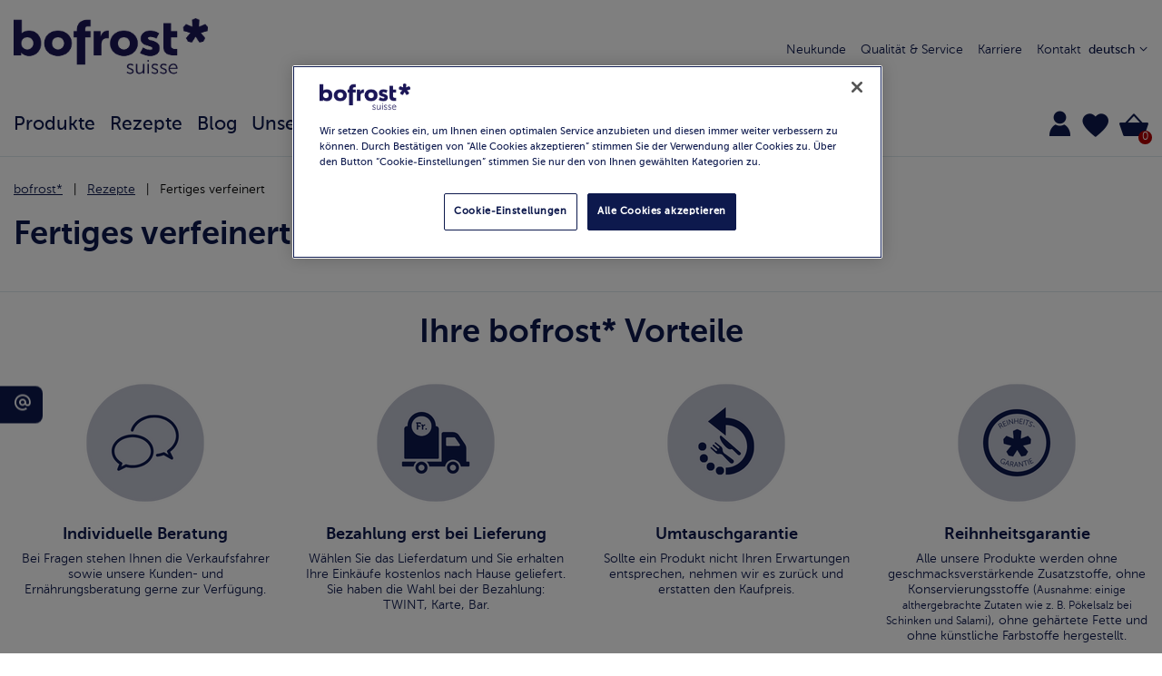

--- FILE ---
content_type: text/html;charset=UTF-8
request_url: https://www.bofrost.ch/de/rezept/fertiges-verfeinert/
body_size: 14291
content:
<!DOCTYPE html>
<html lang="de" data-reject="/on/demandware.store/Sites-bofrost-ch-Site/de_CH/ConsentTracking-SetSession?consent=false"
data-accept="/on/demandware.store/Sites-bofrost-ch-Site/de_CH/ConsentTracking-SetSession?consent=true">
<head>



<link rel="preconnect" href="https://cdn.cookielaw.org" />

<meta charset=UTF-8 />

<meta http-equiv="x-ua-compatible" content="ie=edge" />

<meta name="viewport" content="width=device-width, initial-scale=1" />



    <title>
        Fertiges verfeinert | Bofrost
    </title>


<meta name="description" content="Wir liefern &uuml;ber 400 leckere Spezialit&auml;ten tiefgek&uuml;hlt frei Haus. Wunschtermin, individuelle Beratung, Umtauschgarantie - Service von Mensch zu Mensch: bofrost*" />

<meta name="keywords" content="" />



    
        <meta property="og:image" content="https://www.bofrost.ch/on/demandware.static/Sites-bofrost-ch-Site/-/default/dw37b2c7db/images/bofrostCH_newLogo.png">
    

    
        <meta property="og:type" content="website">
    

    
        <meta property="og:image:width" content="0">
    

    
        <meta name="twitter:card" content="summary">
    

    
        <meta name="twitter:title" content="Fertiges verfeinert | Bofrost">
    

    
        <meta property="og:site_name" content="bofrost.ch">
    

    
        <meta name="google-site-verification" content="zPhieCjwn4tITJwEp53liD5GLZGnmcNv29VZ-s9zd9M">
    

    
        <meta property="og:title" content="Fertiges verfeinert | Bofrost">
    

    
        <meta property="og:image:height" content="0">
    

    
        <meta name="twitter:site" content="https://www.bofrost.ch">
    

    
        <meta name="robots" content="INDEX, FOLLOW">
    


<link rel="icon" type="image/png" href="/on/demandware.static/Sites-bofrost-ch-Site/-/default/dwd443e3a5/images/favicons/favicon-196x196.png" sizes="196x196" />
<link rel="icon" type="image/png" href="/on/demandware.static/Sites-bofrost-ch-Site/-/default/dw0e882b74/images/favicons/favicon-96x96.png" sizes="96x96" />
<link rel="icon" type="image/png" href="/on/demandware.static/Sites-bofrost-ch-Site/-/default/dw5938290d/images/favicons/favicon-32x32.png" sizes="32x32" />
<link rel="icon" type="image/png" href="/on/demandware.static/Sites-bofrost-ch-Site/-/default/dw361bbc41/images/favicons/favicon-16x16.png" sizes="16x16" />
<link rel="icon" type="image/png" href="/on/demandware.static/Sites-bofrost-ch-Site/-/default/dwd60fcc76/images/favicons/favicon-128.png" sizes="128x128" />
<link rel="apple-touch-icon" href="/on/demandware.static/Sites-bofrost-ch-Site/-/default/dwa8fe2858/images/favicons/apple-touch-icon.png" sizes="180x180" />





    


    <!-- OptanonConsentNoticeStart -->
    <script async type="text/javascript"
        src="https://cdn.cookielaw.org/consent/8fc505d3-dd54-4048-80c2-46aa73c5647a/OtAutoBlock.js"></script>
    <script async src="https://cdn.cookielaw.org/scripttemplates/otSDKStub.js" data-document-language="true"
        type="text/javascript" charset="UTF-8" data-domain-script="8fc505d3-dd54-4048-80c2-46aa73c5647a"></script>

    <script type="text/javascript">
        var xhr = new XMLHttpRequest();
        
        var doc = document.documentElement;
        var consentURL = doc.dataset.accept;
        var rejectURL = doc.dataset.reject;

        function OptanonWrapper() {
            OneTrust.OnConsentChanged(function(e) {
                if (e.detail.length <= 1) {
                    reject();
                } else {
                    consent();
                }
            });
        }

        function consent() {
            xhr.open('GET', consentURL, true);
            xhr.send(null)
        }

        function reject() {
            xhr.open('GET', rejectURL, true);
            xhr.send(null)
        }
    </script>
    <!-- OptanonConsentNoticeEnd -->





<link rel="preload" href="/on/demandware.static/Sites-bofrost-ch-Site/-/de_CH/v1768570860609/fonts/MuseoSansCyrl-100.woff2" as="font" type="font/woff2" crossorigin>
<link rel="preload" href="/on/demandware.static/Sites-bofrost-ch-Site/-/de_CH/v1768570860609/fonts/MuseoSansCyrl-300.woff2" as="font" type="font/woff2" crossorigin>
<link rel="preload" href="/on/demandware.static/Sites-bofrost-ch-Site/-/de_CH/v1768570860609/fonts/MuseoSansCyrl-500.woff2" as="font" type="font/woff2" crossorigin>
<link rel="preload" href="/on/demandware.static/Sites-bofrost-ch-Site/-/de_CH/v1768570860609/fonts/MuseoSansCyrl-700.woff2" as="font" type="font/woff2" crossorigin>
<link rel="preload" href="/on/demandware.static/Sites-bofrost-ch-Site/-/de_CH/v1768570860609/fonts/bofrost-icon.ttf?2367v4" as="font" crossorigin>

<link rel="preload" href="/on/demandware.static/Sites-bofrost-ch-Site/-/de_CH/v1768570860609/fonts/fontawesome-webfont.woff2?v=4.7.0" type="font/woff2" as="font" crossorigin>

<link rel="preload" href="/on/demandware.static/Sites-bofrost-ch-Site/-/default/dwd5e1b1d7/images/bofrostCH_newLogo.png" as="image" />


<link href="/on/demandware.static/Sites-bofrost-ch-Site/-/de_CH/v1768570860609/css/bofrost-UI.css" as="style" />
<link rel="stylesheet" href="/on/demandware.static/Sites-bofrost-ch-Site/-/de_CH/v1768570860609/css/bofrost-UI.css" />

<link rel="preload" href="/on/demandware.static/Sites-bofrost-ch-Site/-/de_CH/v1768570860609/css/global.css" as="style"
    onload="this.onload=null;this.rel='stylesheet'" />
<noscript>
    <link rel="stylesheet" href="/on/demandware.static/Sites-bofrost-ch-Site/-/de_CH/v1768570860609/css/bofrost-UI.css" />
    <link rel="stylesheet" href="/on/demandware.static/Sites-bofrost-ch-Site/-/de_CH/v1768570860609/css/global.css" />
</noscript>


    <link rel="preload" as="style" href="/on/demandware.static/Sites-bofrost-ch-Site/-/de_CH/v1768570860609/css/pagination.css" onload="this.onload=null;this.rel='stylesheet'"  />
    <noscript>
        <link rel="stylesheet" href="/on/demandware.static/Sites-bofrost-ch-Site/-/de_CH/v1768570860609/css/pagination.css" /></noscript>





    <!-- Google Tag Manager -->
<script>(function(w,d,s,l,i){w[l]=w[l]||[];w[l].push({'gtm.start':
new Date().getTime(),event:'gtm.js'});var f=d.getElementsByTagName(s)[0],
j=d.createElement(s),dl=l!='dataLayer'?'&l='+l:'';j.async=true;j.src=
'https://www.googletagmanager.com/gtm.js?id='+i+dl;f.parentNode.insertBefore(j,f);
})(window,document,'script','dataLayer','GTM-M5V7B5MX');</script>
<!-- End Google Tag Manager -->



    <!-- Matomo Tag Manager -->
<script>
  var _mtm = window._mtm = window._mtm || [];
  _mtm.push({'mtm.startTime': (new Date().getTime()), 'event': 'mtm.Start'});
  (function() {
    var d=document, g=d.createElement('script'), s=d.getElementsByTagName('script')[0];
    g.async=true; g.src='https://app.friendlyanalytics.ch/js/container_j9W6JOZE.js'; s.parentNode.insertBefore(g,s);
  })();
</script>
<!-- End Matomo Tag Manager -->



    <!-- Meta Pixel Code -->

<script>

!function(f,b,e,v,n,t,s)

{if(f.fbq)return;n=f.fbq=function(){n.callMethod?

n.callMethod.apply(n,arguments):n.queue.push(arguments)};

if(!f._fbq)f._fbq=n;n.push=n;n.loaded=!0;n.version='2.0';

n.queue=[];t=b.createElement(e);t.async=!0;

t.src=v;s=b.getElementsByTagName(e)[0];

s.parentNode.insertBefore(t,s)}(window, document,'script',

'https://connect.facebook.net/en_US/fbevents.js');

fbq('init', '1481042639356671');

fbq('track', 'PageView');

</script>

<noscript><img height="1" width="1" style="display:none"

src="https://www.facebook.com/tr?id=1481042639356671&ev=PageView&noscript=1"

/></noscript>

<!-- End Meta Pixel Code -->












<link rel="alternate" hreflang="x-default" href="https://www.bofrost.ch/de/rezept/fertiges-verfeinert/" />

<link rel="alternate" hreflang="ch-it" href="https://www.bofrost.ch/it/ricette/piatti-pronti-solo-da-raffinare/" />

<link rel="alternate" hreflang="ch-fr" href="https://www.bofrost.ch/fr/recettes/plats-cuisines-raffines/" />




<!-- Marketing Cloud Analytics -->
<script type="text/javascript" async src="//510003537.collect.igodigital.com/collect.min.js"></script>
<!-- End Marketing Cloud Analytics -->




<link rel="canonical" href="https://www.bofrost.ch/de/rezept/fertiges-verfeinert/" />

<script type="text/javascript">//<!--
/* <![CDATA[ (head-active_data.js) */
var dw = (window.dw || {});
dw.ac = {
    _analytics: null,
    _events: [],
    _category: "",
    _searchData: "",
    _anact: "",
    _anact_nohit_tag: "",
    _analytics_enabled: "true",
    _timeZone: "Europe/Zurich",
    _capture: function(configs) {
        if (Object.prototype.toString.call(configs) === "[object Array]") {
            configs.forEach(captureObject);
            return;
        }
        dw.ac._events.push(configs);
    },
	capture: function() { 
		dw.ac._capture(arguments);
		// send to CQ as well:
		if (window.CQuotient) {
			window.CQuotient.trackEventsFromAC(arguments);
		}
	},
    EV_PRD_SEARCHHIT: "searchhit",
    EV_PRD_DETAIL: "detail",
    EV_PRD_RECOMMENDATION: "recommendation",
    EV_PRD_SETPRODUCT: "setproduct",
    applyContext: function(context) {
        if (typeof context === "object" && context.hasOwnProperty("category")) {
        	dw.ac._category = context.category;
        }
        if (typeof context === "object" && context.hasOwnProperty("searchData")) {
        	dw.ac._searchData = context.searchData;
        }
    },
    setDWAnalytics: function(analytics) {
        dw.ac._analytics = analytics;
    },
    eventsIsEmpty: function() {
        return 0 == dw.ac._events.length;
    }
};
/* ]]> */
// -->
</script>
<script type="text/javascript">//<!--
/* <![CDATA[ (head-cquotient.js) */
var CQuotient = window.CQuotient = {};
CQuotient.clientId = 'bglh-bofrost-ch';
CQuotient.realm = 'BGLH';
CQuotient.siteId = 'bofrost-ch';
CQuotient.instanceType = 'prd';
CQuotient.locale = 'de_CH';
CQuotient.fbPixelId = '__UNKNOWN__';
CQuotient.activities = [];
CQuotient.cqcid='';
CQuotient.cquid='';
CQuotient.cqeid='';
CQuotient.cqlid='';
CQuotient.apiHost='api.cquotient.com';
/* Turn this on to test against Staging Einstein */
/* CQuotient.useTest= true; */
CQuotient.useTest = ('true' === 'false');
CQuotient.initFromCookies = function () {
	var ca = document.cookie.split(';');
	for(var i=0;i < ca.length;i++) {
	  var c = ca[i];
	  while (c.charAt(0)==' ') c = c.substring(1,c.length);
	  if (c.indexOf('cqcid=') == 0) {
		CQuotient.cqcid=c.substring('cqcid='.length,c.length);
	  } else if (c.indexOf('cquid=') == 0) {
		  var value = c.substring('cquid='.length,c.length);
		  if (value) {
		  	var split_value = value.split("|", 3);
		  	if (split_value.length > 0) {
			  CQuotient.cquid=split_value[0];
		  	}
		  	if (split_value.length > 1) {
			  CQuotient.cqeid=split_value[1];
		  	}
		  	if (split_value.length > 2) {
			  CQuotient.cqlid=split_value[2];
		  	}
		  }
	  }
	}
}
CQuotient.getCQCookieId = function () {
	if(window.CQuotient.cqcid == '')
		window.CQuotient.initFromCookies();
	return window.CQuotient.cqcid;
};
CQuotient.getCQUserId = function () {
	if(window.CQuotient.cquid == '')
		window.CQuotient.initFromCookies();
	return window.CQuotient.cquid;
};
CQuotient.getCQHashedEmail = function () {
	if(window.CQuotient.cqeid == '')
		window.CQuotient.initFromCookies();
	return window.CQuotient.cqeid;
};
CQuotient.getCQHashedLogin = function () {
	if(window.CQuotient.cqlid == '')
		window.CQuotient.initFromCookies();
	return window.CQuotient.cqlid;
};
CQuotient.trackEventsFromAC = function (/* Object or Array */ events) {
try {
	if (Object.prototype.toString.call(events) === "[object Array]") {
		events.forEach(_trackASingleCQEvent);
	} else {
		CQuotient._trackASingleCQEvent(events);
	}
} catch(err) {}
};
CQuotient._trackASingleCQEvent = function ( /* Object */ event) {
	if (event && event.id) {
		if (event.type === dw.ac.EV_PRD_DETAIL) {
			CQuotient.trackViewProduct( {id:'', alt_id: event.id, type: 'raw_sku'} );
		} // not handling the other dw.ac.* events currently
	}
};
CQuotient.trackViewProduct = function(/* Object */ cqParamData){
	var cq_params = {};
	cq_params.cookieId = CQuotient.getCQCookieId();
	cq_params.userId = CQuotient.getCQUserId();
	cq_params.emailId = CQuotient.getCQHashedEmail();
	cq_params.loginId = CQuotient.getCQHashedLogin();
	cq_params.product = cqParamData.product;
	cq_params.realm = cqParamData.realm;
	cq_params.siteId = cqParamData.siteId;
	cq_params.instanceType = cqParamData.instanceType;
	cq_params.locale = CQuotient.locale;
	
	if(CQuotient.sendActivity) {
		CQuotient.sendActivity(CQuotient.clientId, 'viewProduct', cq_params);
	} else {
		CQuotient.activities.push({activityType: 'viewProduct', parameters: cq_params});
	}
};
/* ]]> */
// -->
</script>


   <script type="application/ld+json">
        {"@context":"http://schema.org/","@type":"ItemList","itemListElement":[]}
    </script>


</head>
<body>

<!-- Google Tag Manager (noscript) -->
<noscript><iframe src="https://www.googletagmanager.com/ns.html?id=GTM-M5V7B5MX"
height="0" width="0" style="display:none;visibility:hidden"></iframe></noscript>
<!-- End Google Tag Manager (noscript) -->


<div class="matomoEnabled">
<div class="null null null null"></div>
</div>


<div class="page " data-action="Search-Show" data-querystring="cgid=R8_piatti-pronti-solo-da-raffinare">









<header id="header" class="header bg-white fixed-top border-bottom border-color-grey4 ">
    <div class="container p-0 full-height">
        <div class="d-flex full-width full-height flex-flow-row-wrap pt-3-md py-0 justify-content-between align-items-center">
            <div class="col-xl-4 col-lg-2 col-md-3 col-6">
                <button
                        class="js-navbar-toggler cl-blue icons icon-navigation-drawer-1 size-large d-none-md mr-2 pointer"
                        type="button" aria-controls="sg-navbar-collapse" aria-expanded="false"
                        aria-label="Toggle navigation">
                </button>
                <a href="/de/" class="d-inline-block" title="bofrost*">
    <img class="h-6-lg h-4 m-0" src="/on/demandware.static/Sites-bofrost-ch-Site/-/default/dwd5e1b1d7/images/bofrostCH_newLogo.png"
        alt="Zuhause" />
</a>

            </div>
            <div class="justify-content-center align-items-center col-lg-3 col-3 js-hamburger-menu hamburger pointer">
                <div class="hamburger-menu"></div>
                <span class="label">Menu</span>
            </div>
            <div class="col-xl-5 col-lg-7 header-navi d-flex-md d-none">
                
    
    
            <div class="content-asset">
                <!-- dwMarker="content" dwContentID="cd4e575f53ff207a7fd8ef48a9" -->
                <div class="navi-elem">
<a href="https://www.bofrost.ch/de/new_client.html" class="text"> Neukunde</a>

</div>
<div class="navi-elem">
<a href="https://www.bofrost.ch/de/our_services.html" class="text"> Qualität & Service</a>

</div>
<div class="navi-elem"> <a href="https://www.bofrost.ch/de/job.html" class="text">Karriere</a>

</div>
<div class="navi-elem"> <a href="https://www.bofrost.ch/de/contatti-ch.html" class="text" class="text"> Kontakt</a>

</div>
            </div> <!-- End content-asset -->
        </iselse>
    



                
                    

    <div class="dropdown country-selector position-relative text-right ml-2" data-url="/on/demandware.store/Sites-bofrost-ch-Site/de_CH/Page-SetLocale" tabindex="0">
        <span class="btn dropdown-toggle pointer size-small cl-blue whitespace-nowrap" id="dropdownCountrySelector" data-toggle="dropdown" aria-haspopup="true" aria-expanded="true">
            deutsch
            <i class="icons icon-chevron-down size-tiny text-right"></i>
        </span>
        <div class="dropdown-menu dropdown-country-selector right-0" aria-labelledby="dropdownCountrySelector">
            
                <a class="dropdown-item d-block p-2 whitespace-nowrap bg-grey5-hover" href="/on/demandware.store/Sites-bofrost-ch-Site/de_CH/Page-SetLocale" data-locale="it_CH"
                    data-currencyCode="CHF">
                    italiano
                </a>
            
                <a class="dropdown-item d-block p-2 whitespace-nowrap bg-grey5-hover" href="/on/demandware.store/Sites-bofrost-ch-Site/de_CH/Page-SetLocale" data-locale="fr_CH"
                    data-currencyCode="CHF">
                    fran&ccedil;ais
                </a>
            
        </div>
    </div>


                
            </div>
            <div class="menu-group js-menu-group py-3 col-lg-12 col-md-8 col-6 align-self-end-md">
                <div class="main-menu js-navbar-toggled row d-flex-md ">
                    <nav class="navbar navbar-expand-md col-12 d-flex">
    <ul class="list-style-none container my-0 mx-auto nav navbar-nav pt-0-md pb-0-md pt-2 pb-2" role="menu">
        
            
                
                    <li class="nav-item dropdown d-flex m-0 pt-0-md pb-0-md pt-2 pb-2 w-auto-md full-width" role="presentation">
                        <a href="/de/produkte/"
                        id="P0_prodotti" class="position-relative nav-link dropdown-toggle upper-link size-regular-lg size-middle pr-3 full-width" role="button"
                        data-toggle="dropdown"
                        aria-haspopup="true" aria-expanded="false" tabindex="0">Produkte <i class="icons icon-chevron-right d-none-md position-absolute right-0 absolute-vertical-center"></i></a>
                        
                        <div class="fixed-dropdown dropdown-menu position-fixed bg-white left-0 right-0 py-3 px-0-md px-3 depth-z100-bottom">
    <div class="container">
        <ul class="list-style-none p-0 row mx-n3-md mx-0 full-width h-16-md full-height max-h-25 align-content-start overflow-y-auto flex-flow-column-wrap-md mt-0-md mt-4" role="menu" aria-hidden="true" aria-label="P0_prodotti">
            
                    <li class="dropdown-item col-xl-auto w-1/3-md px-3-md px-0 full-width py-0-md py-2 size-regular-lg size-middle underline-hover bg-grey5-hover" id="C47_angebote" role="presentation">
                        <a href="/de/search/?cgid=C47_angebote" id="C47_angebote" role="menuitem"
                            class="dropdown-link down-link dropdown-anchor lh-regular" tabindex="-1">Angebote</a>
                    </li>
            
                    <li class="dropdown-item col-xl-auto w-1/3-md px-3-md px-0 full-width py-0-md py-2 size-regular-lg size-middle underline-hover bg-grey5-hover" id="C16_snack" role="presentation">
                        <a href="/de/produkte/snacks/" id="C16_snack" role="menuitem"
                            class="dropdown-link down-link dropdown-anchor lh-regular" tabindex="-1">Ap&eacute;ro / Snacks</a>
                    </li>
            
                    <li class="dropdown-item col-xl-auto w-1/3-md px-3-md px-0 full-width py-0-md py-2 size-regular-lg size-middle underline-hover bg-grey5-hover" id="C17_pane" role="presentation">
                        <a href="/de/produkte/backwaren/" id="C17_pane" role="menuitem"
                            class="dropdown-link down-link dropdown-anchor lh-regular" tabindex="-1">Backwaren</a>
                    </li>
            
                    <li class="dropdown-item col-xl-auto w-1/3-md px-3-md px-0 full-width py-0-md py-2 size-regular-lg size-middle underline-hover bg-grey5-hover" id="C53_bestseller" role="presentation">
                        <a href="/de/search/?cgid=C53_bestseller" id="C53_bestseller" role="menuitem"
                            class="dropdown-link down-link dropdown-anchor lh-regular" tabindex="-1">Bestseller</a>
                    </li>
            
                    <li class="dropdown-item col-xl-auto w-1/3-md px-3-md px-0 full-width py-0-md py-2 size-regular-lg size-middle underline-hover bg-grey5-hover" id="C19_free" role="presentation">
                        <a href="/de/produkte/bofrostfree/" id="C19_free" role="menuitem"
                            class="dropdown-link down-link dropdown-anchor lh-regular" tabindex="-1">bofrost*free</a>
                    </li>
            
                    <li class="dropdown-item col-xl-auto w-1/3-md px-3-md px-0 full-width py-0-md py-2 size-regular-lg size-middle underline-hover bg-grey5-hover" id="C18_dolci" role="presentation">
                        <a href="/de/produkte/desserts-und-konditor-produkte/" id="C18_dolci" role="menuitem"
                            class="dropdown-link down-link dropdown-anchor lh-regular" tabindex="-1">Desserts</a>
                    </li>
            
                    <li class="dropdown-item col-xl-auto w-1/3-md px-3-md px-0 full-width py-0-md py-2 size-regular-lg size-middle underline-hover bg-grey5-hover" id="C45_feinkost-und-delikatessen" role="presentation">
                        <a href="/de/search/?cgid=C45_feinkost-und-delikatessen" id="C45_feinkost-und-delikatessen" role="menuitem"
                            class="dropdown-link down-link dropdown-anchor lh-regular" tabindex="-1">Feinkost und Delikatessen</a>
                    </li>
            
                    <li class="dropdown-item col-xl-auto w-1/3-md px-3-md px-0 full-width py-0-md py-2 size-regular-lg size-middle underline-hover bg-grey5-hover" id="C11_pronti" role="presentation">
                        <a href="/de/produkte/fertiggerichte-und-suppen-/" id="C11_pronti" role="menuitem"
                            class="dropdown-link down-link dropdown-anchor lh-regular" tabindex="-1">Fertige Gerichte</a>
                    </li>
            
                    <li class="dropdown-item col-xl-auto w-1/3-md px-3-md px-0 full-width py-0-md py-2 size-regular-lg size-middle underline-hover bg-grey5-hover" id="C4_pesce" role="presentation">
                        <a href="/de/produkte/fisch/" id="C4_pesce" role="menuitem"
                            class="dropdown-link down-link dropdown-anchor lh-regular" tabindex="-1">Fisch</a>
                    </li>
            
                    <li class="dropdown-item col-xl-auto w-1/3-md px-3-md px-0 full-width py-0-md py-2 size-regular-lg size-middle underline-hover bg-grey5-hover" id="C7_carne" role="presentation">
                        <a href="/de/produkte/fleisch/" id="C7_carne" role="menuitem"
                            class="dropdown-link down-link dropdown-anchor lh-regular" tabindex="-1">Fleisch</a>
                    </li>
            
                    <li class="dropdown-item col-xl-auto w-1/3-md px-3-md px-0 full-width py-0-md py-2 size-regular-lg size-middle underline-hover bg-grey5-hover" id="C29_freschi" role="presentation">
                        <a href="/de/produkte/frische-produkte/" id="C29_freschi" role="menuitem"
                            class="dropdown-link down-link dropdown-anchor lh-regular" tabindex="-1">Frische Produkte</a>
                    </li>
            
                    <li class="dropdown-item col-xl-auto w-1/3-md px-3-md px-0 full-width py-0-md py-2 size-regular-lg size-middle underline-hover bg-grey5-hover" id="C27_frutta" role="presentation">
                        <a href="/de/produkte/fr%C3%BCchte/" id="C27_frutta" role="menuitem"
                            class="dropdown-link down-link dropdown-anchor lh-regular" tabindex="-1">Fr&uuml;chte</a>
                    </li>
            
                    <li class="dropdown-item col-xl-auto w-1/3-md px-3-md px-0 full-width py-0-md py-2 size-regular-lg size-middle underline-hover bg-grey5-hover" id="C3_verdura" role="presentation">
                        <a href="/de/produkte/gem%C3%BCse/" id="C3_verdura" role="menuitem"
                            class="dropdown-link down-link dropdown-anchor lh-regular" tabindex="-1">Gem&uuml;se</a>
                    </li>
            
                    <li class="dropdown-item col-xl-auto w-1/3-md px-3-md px-0 full-width py-0-md py-2 size-regular-lg size-middle underline-hover bg-grey5-hover" id="C2_gelato" role="presentation">
                        <a href="/de/produkte/glace/" id="C2_gelato" role="menuitem"
                            class="dropdown-link down-link dropdown-anchor lh-regular" tabindex="-1">Glace</a>
                    </li>
            
                    <li class="dropdown-item col-xl-auto w-1/3-md px-3-md px-0 full-width py-0-md py-2 size-regular-lg size-middle underline-hover bg-grey5-hover" id="C21_caffe" role="presentation">
                        <a href="/de/produkte/kaffee/" id="C21_caffe" role="menuitem"
                            class="dropdown-link down-link dropdown-anchor lh-regular" tabindex="-1">Kaffee</a>
                    </li>
            
                    <li class="dropdown-item col-xl-auto w-1/3-md px-3-md px-0 full-width py-0-md py-2 size-regular-lg size-middle underline-hover bg-grey5-hover" id="C10_patate" role="presentation">
                        <a href="/de/produkte/kartoffel-spezialitaeten/" id="C10_patate" role="menuitem"
                            class="dropdown-link down-link dropdown-anchor lh-regular" tabindex="-1">Kartoffel-Spezialit&auml;ten</a>
                    </li>
            
                    <li class="dropdown-item col-xl-auto w-1/3-md px-3-md px-0 full-width py-0-md py-2 size-regular-lg size-middle underline-hover bg-grey5-hover" id="C12_internaz" role="presentation">
                        <a href="/de/produkte/internationale-k%C3%BCche/" id="C12_internaz" role="menuitem"
                            class="dropdown-link down-link dropdown-anchor lh-regular" tabindex="-1">L&auml;nderk&uuml;chen</a>
                    </li>
            
                    <li class="dropdown-item col-xl-auto w-1/3-md px-3-md px-0 full-width py-0-md py-2 size-regular-lg size-middle underline-hover bg-grey5-hover" id="C1_novita" role="presentation">
                        <a href="/de/produkte/neuheiten/" id="C1_novita" role="menuitem"
                            class="dropdown-link down-link dropdown-anchor lh-regular" tabindex="-1">Neuheiten</a>
                    </li>
            
                    <li class="dropdown-item col-xl-auto w-1/3-md px-3-md px-0 full-width py-0-md py-2 size-regular-lg size-middle underline-hover bg-grey5-hover" id="C46_non-food" role="presentation">
                        <a href="/de/search/?cgid=C46_non-food" id="C46_non-food" role="menuitem"
                            class="dropdown-link down-link dropdown-anchor lh-regular" tabindex="-1">Non-Food</a>
                    </li>
            
                    <li class="dropdown-item col-xl-auto w-1/3-md px-3-md px-0 full-width py-0-md py-2 size-regular-lg size-middle underline-hover bg-grey5-hover" id="C13_pizza" role="presentation">
                        <a href="/de/produkte/pizza/" id="C13_pizza" role="menuitem"
                            class="dropdown-link down-link dropdown-anchor lh-regular" tabindex="-1">Pizza</a>
                    </li>
            
                    <li class="dropdown-item col-xl-auto w-1/3-md px-3-md px-0 full-width py-0-md py-2 size-regular-lg size-middle underline-hover bg-grey5-hover" id="C6_pollo" role="presentation">
                        <a href="/de/produkte/poulet/" id="C6_pollo" role="menuitem"
                            class="dropdown-link down-link dropdown-anchor lh-regular" tabindex="-1">Poulet</a>
                    </li>
            
                    <li class="dropdown-item col-xl-auto w-1/3-md px-3-md px-0 full-width py-0-md py-2 size-regular-lg size-middle underline-hover bg-grey5-hover" id="C49_sale" role="presentation">
                        <a href="/de/search/?cgid=C49_sale" id="C49_sale" role="menuitem"
                            class="dropdown-link down-link dropdown-anchor lh-regular" tabindex="-1">Sale</a>
                    </li>
            
                    <li class="dropdown-item col-xl-auto w-1/3-md px-3-md px-0 full-width py-0-md py-2 size-regular-lg size-middle underline-hover bg-grey5-hover" id="C42_veggie" role="presentation">
                        <a href="/de/search/?cgid=C42_veggie" id="C42_veggie" role="menuitem"
                            class="dropdown-link down-link dropdown-anchor lh-regular" tabindex="-1">Vegetarisch und Vegan</a>
                    </li>
            
                    <li class="dropdown-item col-xl-auto w-1/3-md px-3-md px-0 full-width py-0-md py-2 size-regular-lg size-middle underline-hover bg-grey5-hover" id="C23_vino" role="presentation">
                        <a href="/de/produkte/weine-und-oele/" id="C23_vino" role="menuitem"
                            class="dropdown-link down-link dropdown-anchor lh-regular" tabindex="-1">Weine und Bier</a>
                    </li>
            
                    <li class="dropdown-item col-xl-auto w-1/3-md px-3-md px-0 full-width py-0-md py-2 size-regular-lg size-middle underline-hover bg-grey5-hover" id="products-of-the-month" role="presentation">
                        <a href="/de/search/?cgid=products-of-the-month" id="products-of-the-month" role="menuitem"
                            class="dropdown-link down-link dropdown-anchor lh-regular" tabindex="-1">Angebote und Produkte des Monats</a>
                    </li>
            
        </ul>
    </div>
</div>

                    </li>
                
            
                
                    <li class="nav-item dropdown d-flex m-0 pt-0-md pb-0-md pt-2 pb-2 w-auto-md full-width" role="presentation">
                        <a href="/de/rezept/"
                        id="R0_ricette" class="position-relative nav-link dropdown-toggle upper-link size-regular-lg size-middle pr-3 full-width" role="button"
                        data-toggle="dropdown"
                        aria-haspopup="true" aria-expanded="false" tabindex="0">Rezepte <i class="icons icon-chevron-right d-none-md position-absolute right-0 absolute-vertical-center"></i></a>
                        
                        <div class="fixed-dropdown dropdown-menu position-fixed bg-white left-0 right-0 py-3 px-0-md px-3 depth-z100-bottom">
    <div class="container">
        <ul class="list-style-none p-0 row mx-n3-md mx-0 full-width h-16-md full-height max-h-25 align-content-start overflow-y-auto flex-flow-column-wrap-md mt-0-md mt-4" role="menu" aria-hidden="true" aria-label="R0_ricette">
            
                    <li class="dropdown-item col-xl-auto w-1/3-md px-3-md px-0 full-width py-0-md py-2 size-regular-lg size-middle underline-hover bg-grey5-hover" id="R10_dolci" role="presentation">
                        <a href="/de/rezept/s%C3%BCsses-und-desserts/" id="R10_dolci" role="menuitem"
                            class="dropdown-link down-link dropdown-anchor lh-regular" tabindex="-1">S&uuml;sses und Desserts</a>
                    </li>
            
                    <li class="dropdown-item col-xl-auto w-1/3-md px-3-md px-0 full-width py-0-md py-2 size-regular-lg size-middle underline-hover bg-grey5-hover" id="R12_vegetariano" role="presentation">
                        <a href="/de/rezept/vegetarisch/" id="R12_vegetariano" role="menuitem"
                            class="dropdown-link down-link dropdown-anchor lh-regular" tabindex="-1">Vegetarisch</a>
                    </li>
            
                    <li class="dropdown-item col-xl-auto w-1/3-md px-3-md px-0 full-width py-0-md py-2 size-regular-lg size-middle underline-hover bg-grey5-hover" id="R2_snack-e-piccoli-piatti" role="presentation">
                        <a href="/de/rezept/snacks-und-kleine-gerichte/" id="R2_snack-e-piccoli-piatti" role="menuitem"
                            class="dropdown-link down-link dropdown-anchor lh-regular" tabindex="-1">Snacks &amp; kleine Gerichte</a>
                    </li>
            
                    <li class="dropdown-item col-xl-auto w-1/3-md px-3-md px-0 full-width py-0-md py-2 size-regular-lg size-middle underline-hover bg-grey5-hover" id="R3_pesce-e-frutti-di-mare" role="presentation">
                        <a href="/de/rezept/fisch-und-meeresfr%C3%BCchte/" id="R3_pesce-e-frutti-di-mare" role="menuitem"
                            class="dropdown-link down-link dropdown-anchor lh-regular" tabindex="-1">Fisch &amp; Meeresfr&uuml;chte</a>
                    </li>
            
                    <li class="dropdown-item col-xl-auto w-1/3-md px-3-md px-0 full-width py-0-md py-2 size-regular-lg size-middle underline-hover bg-grey5-hover" id="R4_classici-riscoperti" role="presentation">
                        <a href="/de/rezept/klassiker-neu-entdeckt/" id="R4_classici-riscoperti" role="menuitem"
                            class="dropdown-link down-link dropdown-anchor lh-regular" tabindex="-1">Klassiker neu entdeckt</a>
                    </li>
            
                    <li class="dropdown-item col-xl-auto w-1/3-md px-3-md px-0 full-width py-0-md py-2 size-regular-lg size-middle underline-hover bg-grey5-hover" id="R5_piatti-festivi" role="presentation">
                        <a href="/de/rezept/festliches/" id="R5_piatti-festivi" role="menuitem"
                            class="dropdown-link down-link dropdown-anchor lh-regular" tabindex="-1">Festliches</a>
                    </li>
            
                    <li class="dropdown-item col-xl-auto w-1/3-md px-3-md px-0 full-width py-0-md py-2 size-regular-lg size-middle underline-hover bg-grey5-hover" id="R6_prelibatezze-con-carne" role="presentation">
                        <a href="/de/rezept/feines-mit-fleisch/" id="R6_prelibatezze-con-carne" role="menuitem"
                            class="dropdown-link down-link dropdown-anchor lh-regular" tabindex="-1">Feines mit Fleisch</a>
                    </li>
            
                    <li class="dropdown-item col-xl-auto w-1/3-md px-3-md px-0 full-width py-0-md py-2 size-regular-lg size-middle underline-hover bg-grey5-hover" id="R7_zuppe-" role="presentation">
                        <a href="/de/rezept/suppen-/" id="R7_zuppe-" role="menuitem"
                            class="dropdown-link down-link dropdown-anchor lh-regular" tabindex="-1">Suppen </a>
                    </li>
            
                    <li class="dropdown-item col-xl-auto w-1/3-md px-3-md px-0 full-width py-0-md py-2 size-regular-lg size-middle underline-hover bg-grey5-hover" id="R9_per-i-bambini" role="presentation">
                        <a href="/de/rezept/f%C3%BCr-kinder/" id="R9_per-i-bambini" role="menuitem"
                            class="dropdown-link down-link dropdown-anchor lh-regular" tabindex="-1">F&uuml;r Kinder</a>
                    </li>
            
        </ul>
    </div>
</div>

                    </li>
                
            
                
                    <li class="nav-item dropdown d-flex m-0 pt-0-md pb-0-md pt-2 pb-2 w-auto-md full-width" role="presentation">
                        <a href="/de/blog/"
                        id="2_Blog" class="position-relative nav-link dropdown-toggle upper-link size-regular-lg size-middle pr-3 full-width" role="button"
                        data-toggle="dropdown"
                        aria-haspopup="true" aria-expanded="false" tabindex="0">Blog <i class="icons icon-chevron-right d-none-md position-absolute right-0 absolute-vertical-center"></i></a>
                        
                        <div class="fixed-dropdown dropdown-menu position-fixed bg-white left-0 right-0 py-3 px-0-md px-3 depth-z100-bottom">
    <div class="container">
        <ul class="list-style-none p-0 row mx-n3-md mx-0 full-width h-16-md full-height max-h-25 align-content-start overflow-y-auto flex-flow-column-wrap-md mt-0-md mt-4" role="menu" aria-hidden="true" aria-label="2_Blog">
            
                    <li class="dropdown-item col-xl-auto w-1/3-md px-3-md px-0 full-width py-0-md py-2 size-regular-lg size-middle underline-hover bg-grey5-hover" id="Lifestyle" role="presentation">
                        <a href="/de/blog-lifestyle/" id="Lifestyle" role="menuitem"
                            class="dropdown-link down-link dropdown-anchor lh-regular" tabindex="-1">Lifestyle</a>
                    </li>
            
                    <li class="dropdown-item col-xl-auto w-1/3-md px-3-md px-0 full-width py-0-md py-2 size-regular-lg size-middle underline-hover bg-grey5-hover" id="Suggestion" role="presentation">
                        <a href="/de/blog-beratung/" id="Suggestion" role="menuitem"
                            class="dropdown-link down-link dropdown-anchor lh-regular" tabindex="-1">Beratung</a>
                    </li>
            
        </ul>
    </div>
</div>

                    </li>
                
            
                
                    <li class="nav-item pt-0-md pb-0-md pt-2 pb-2 w-auto-md full-width" role="presentation">
                        <a href="https://www.bofrost.ch/de/our_services.html"
                        id="3_Valori" class="nav-link size-regular-lg size-middle pr-3 full-width whitespace-nowrap" role="link"
                        tabindex="0">Unsere Werte</a>
                    </li>
                
            
                
                    <li class="nav-item dropdown d-flex m-0 pt-0-md pb-0-md pt-2 pb-2 w-auto-md full-width" role="presentation">
                        <a href="https://www.bofrost.ch/de/infodownload.html"
                        id="4_InfoCataloghi" class="position-relative nav-link dropdown-toggle upper-link size-regular-lg size-middle pr-3 full-width" role="button"
                        data-toggle="dropdown"
                        aria-haspopup="true" aria-expanded="false" tabindex="0">Info &amp; Kataloge <i class="icons icon-chevron-right d-none-md position-absolute right-0 absolute-vertical-center"></i></a>
                        
                        <div class="fixed-dropdown dropdown-menu position-fixed bg-white left-0 right-0 py-3 px-0-md px-3 depth-z100-bottom">
    <div class="container">
        <ul class="list-style-none p-0 row mx-n3-md mx-0 full-width h-16-md full-height max-h-25 align-content-start overflow-y-auto flex-flow-column-wrap-md mt-0-md mt-4" role="menu" aria-hidden="true" aria-label="4_InfoCataloghi">
            
                    <li class="dropdown-item col-xl-auto w-1/3-md px-3-md px-0 full-width py-0-md py-2 size-regular-lg size-middle underline-hover bg-grey5-hover" id="0_Cataloghi" role="presentation">
                        <a href="https://www.bofrost.ch/de/infodownload.html" id="0_Cataloghi" role="menuitem"
                            class="dropdown-link down-link dropdown-anchor lh-regular" tabindex="-1">Kataloge</a>
                    </li>
            
                    <li class="dropdown-item col-xl-auto w-1/3-md px-3-md px-0 full-width py-0-md py-2 size-regular-lg size-middle underline-hover bg-grey5-hover" id="1_Newsletter" role="presentation">
                        <a href="https://www.bofrost.ch/de/newsletter_ch.html" id="1_Newsletter" role="menuitem"
                            class="dropdown-link down-link dropdown-anchor lh-regular" tabindex="-1">Newsletter</a>
                    </li>
            
                    <li class="dropdown-item col-xl-auto w-1/3-md px-3-md px-0 full-width py-0-md py-2 size-regular-lg size-middle underline-hover bg-grey5-hover" id="2_DomandeRisposte" role="presentation">
                        <a href="https://www.bofrost.ch/de/service.html" id="2_DomandeRisposte" role="menuitem"
                            class="dropdown-link down-link dropdown-anchor lh-regular" tabindex="-1">Fragen &amp; Antworten</a>
                    </li>
            
                    <li class="dropdown-item col-xl-auto w-1/3-md px-3-md px-0 full-width py-0-md py-2 size-regular-lg size-middle underline-hover bg-grey5-hover" id="3_InformazioniNutrizionali" role="presentation">
                        <a href="https://www.bofrost.ch/de/nutritional_information.html" id="3_InformazioniNutrizionali" role="menuitem"
                            class="dropdown-link down-link dropdown-anchor lh-regular" tabindex="-1">N&auml;hrwertangaben</a>
                    </li>
            
                    <li class="dropdown-item col-xl-auto w-1/3-md px-3-md px-0 full-width py-0-md py-2 size-regular-lg size-middle underline-hover bg-grey5-hover" id="5_Job" role="presentation">
                        <a href="https://www.bofrost.ch/de/job.html" id="5_Job" role="menuitem"
                            class="dropdown-link down-link dropdown-anchor lh-regular" tabindex="-1">Bei uns arbeiten</a>
                    </li>
            
                    <li class="dropdown-item col-xl-auto w-1/3-md px-3-md px-0 full-width py-0-md py-2 size-regular-lg size-middle underline-hover bg-grey5-hover" id="6_Contatti" role="presentation">
                        <a href="https://www.bofrost.ch/de/contatti-ch.html" id="6_Contatti" role="menuitem"
                            class="dropdown-link down-link dropdown-anchor lh-regular" tabindex="-1">Kontakt</a>
                    </li>
            
        </ul>
    </div>
</div>

                    </li>
                
            
        
        
    <li class="pb-2 pt-3 nav-item icons icon-profile d-none-md size-regular before-vertical-middle cl-blue" role="menuitem">
        <a href="https://www.bofrost.ch/de/login/" class="family-regular size-regular" data-toggle="modal" data-target="#modalLogin">
           Anmeldung
        </a>
    </li>
    

        
    <li class="menu-item d-none-md " data-url="/on/demandware.store/Sites-bofrost-ch-Site/de_CH/Page-SetLocale">
        <div class="dropdown country-selector position-relative mt-3">
            <span class="btn dropdown-toggle size-small cl-blue whitespace-nowrap" id="dropdownCountrySelector"
                data-toggle="dropdown" aria-haspopup="true" aria-expanded="false">
                Deutsch
                <i class="icons icon-chevron-down size-tiny text-right"></i>
            </span>
            <div class="dropdown-menu dropdown-country-selector left-0" aria-labelledby="dropdownCountrySelector">
                
                    <a class="dropdown-item d-block p-2 whitespace-nowrap" href="#"
                        data-locale="it_CH" data-currencyCode="CHF"
                        <i class="flag-icon flag-icon-ch"></i>
                        italiano
                    </a>
                
                    <a class="dropdown-item d-block p-2 whitespace-nowrap" href="#"
                        data-locale="fr_CH" data-currencyCode="CHF"
                        <i class="flag-icon flag-icon-ch"></i>
                        fran&ccedil;ais
                    </a>
                
            </div>
        </div>
    </li>


    </ul>
    <div class="d-flex-md d-none justify-content-center align-items-center search-component">
        <form class="search-products-form full-width" role="search" action="/de/search/" method="get"
    name="simpleSearch">
    <button type="button" name="search-button" class="search-lens menu icon-font icon-search size-large-lg size-regular cl-blue pointer"
        aria-label="Submit search keywords">
    </button>

    <input class="search-products-input form-control js-search-field no-border h-4 size-regular-lg size-medium pl-3 pr-3" type="text" name="q" value=""
        placeholder="Suche nach einem Produkt / einer Artikelnummer" role="combobox"
        aria-describedby="search-assistive-text" aria-haspopup="listbox" aria-owns="search-results"
        aria-expanded="false" aria-autocomplete="list" aria-activedescendant="" aria-controls="search-results"
        aria-label="Enter Keyword or Item No." autocomplete="off" />

    <button type="button" name="reset-button" class="reset js-reset-button icon-font icon-close size-large-lg size-medium position-fixed cl-blue pointer right-0 mr-4"
        aria-label="Clear search keywords">
    </button>

    <div class="suggestions-wrapper position-relative" data-url="/on/demandware.store/Sites-bofrost-ch-Site/de_CH/SearchServices-GetSuggestions?q="></div>
    <input type="hidden" value="de_CH" name="lang" />
</form>
    </div>
</nav>

                </div>
                <div class="menu-group-right d-flex justify-content-end align-items-center" data-loginopenmodal="false">
                    <span class="d-none-md search-lens-mobile menu icons icon-search size-large cl-blue pointer">
                    </span>

                    <span>
                        



                    </span>

                    <span class="show-md d-none">
                        


    <div class="user">
        <button type="button" class="account icons icon-profile cl-blue size-big-lg size-large pointer" id="loginModalButton"
            data-toggle="modal" data-target="#modalLogin"
            aria-label="Melde dich in deinem Konto an">
        </button>
    </div>


                    </span>

                    <a class="wishlist icons icon-heart cl-blue size-big-lg size-large"
                       href="https://www.bofrost.ch/de/user-wishlist/"
                       aria-label="Favoriten" role="button">
                    </a>

                    <div class="js-minicart" data-action-url="/on/demandware.store/Sites-bofrost-ch-Site/de_CH/Cart-MiniCartShow">
                        












































<div class="minicart-total position-relative">
    <div class="dropdown user-selector dropleft" tabindex="0">
        <span class="dropdown-user dropdown-toggle" id="dropdownCart" data-toggle="dropdown" aria-haspopup="true" aria-expanded="false">
    <a class="js-minicart-icon icons icon-shopping-cart-2 size-big-lg size-large position-relative d-block"
       href="https://www.bofrost.ch/de/cart/"
       title="Cart 0 Items"
       aria-label="Cart 0 Items"
       aria-haspopup="true">
        <span class="js-minicart-quantity badge-medium-md badge-small">
            0
        </span>
    </a>
</span>

        <div class="dropdown-menu dropdown-standard-right scrollMinicart js-minicart-content" aria-labelledby="dropdownCart">
            <div class="js-minicart-products d-flex justify-content-center w-23" role="menu"
                aria-label="Meine Kontonavigation" aria-hidden="true">
                <div class="js-containerProductMiniCart full-width">
                        












































        <div class="emptyCart text-center size-small family-light mb-2">
    Sie haben keine Produkte in Ihrem Warenkorb
</div>
<div class="d-flex justify-content-around">
    <a href="/de/cart/" class="bofrost-button">Zum Warenkorb</a>
</div>

    </iselse>

                </div>
            </div>
        </div>
    </div>
</div>
<div class="cart-json hidden" data-cart="{&quot;itemsquantities&quot;:[]}">
    <!--empty-->
</div>

                    </div>
                </div>
            </div>
        </div>
    </div>

    <div class="d-none js-search-mobile bg-white depth-z100-bottom">
        <form class="search-products-form py-3 px-0 container bg-white position-relative" role="search" action="/de/search/" method="get" name="simpleSearchMobile">

    <input class="search-products-input form-control js-search-field no-border h-4 size-regular-lg size-medium pr-6" type="text" name="q" value=""
        placeholder="Suche nach einem Produkt / einer Artikelnummer" role="combobox"
        aria-describedby="search-assistive-text" aria-haspopup="listbox" aria-owns="search-results"
        aria-expanded="false" aria-autocomplete="list" aria-activedescendant="" aria-controls="search-results"
        aria-label="Enter Keyword or Item No." autocomplete="off" />

    <button type="button" name="reset-button" class="reset js-reset-button mr-3 icon-font icon-close size-large-lg size-medium position-absolute right-0 cl-blue pointer"
        aria-label="Clear search keywords">
    </button>

    <div class="suggestions-wrapper position-relative" data-url="/on/demandware.store/Sites-bofrost-ch-Site/de_CH/SearchServices-GetSuggestions?q="></div>
    <input type="hidden" value="de_CH" name="lang" />
</form>
    </div>

    
</header>
<div class="modal fade scroll" id="modalLogin" tabindex="-1" role="dialog" aria-labelledby="modalLoginLabel" aria-hidden="true" data-error="Dieser Vorgang kann nicht abgeschlossen werden. Bitte versuchen Sie es sp&auml;ter erneut.">
    <div class="modal-dialog" role="document">
        <div class="modal-content overflow-hidden">
            <div class="modal-header">
                <button type="button" class="close icon-close icons pointer" data-dismiss="modal" aria-label="Close"></button>
                <div class="bofrost-title-large text-center" id="modalLoginLabel">Anmeldung</div>
            </div>
            <div class="modal-body p-0">
                <p class="bofrost-paragraph cl-blue text-center family-light ml-4 mr-4">Geben Sie Ihre E-Mail-Adresse und Ihr Passwort ein, um auf My bofrost* zuzugreifen, oder nutzen Sie eines Ihrer bevorzugten sozialen Netzwerke.</p>
                <div class="account-login-form">
    <div class="login-form p-4">
        <div class="loginContainer">
    <form action="/on/demandware.store/Sites-bofrost-ch-Site/de_CH/Account-Login" class="d-flex flex-wrap js-login" method="POST" name="login-form">
    <div class="form-group full-width required">
        <input type="email" required aria-required="true" class="form-control required" aria-describedby="form-email-error" name="loginEmail" placeholder="E-Mail" />
        <div class="invalid-feedback" id="form-email-error"></div>
    </div>

    <div class="form-group full-width required">
        <input type="password" required aria-required="true"
            class="inputLogin form-control js-form-password required" aria-describedby="form-password-error"
            name="loginPassword" placeholder="Password" autocomplete="on" />
        <span class="eyePassword pointer js-eyePasswordNotShow">
            <i class="fa fa-eye-slash " aria-hidden="true" style="font-size: 1.3em"></i>
        </span>
        <span class="eyePassword pointer d-none js-eyePasswordShow">
            <i class="fa fa-eye" aria-hidden="true" style="font-size: 1.3em"></i>
        </span>
        <div class="invalid-feedback" id="form-password-error"></div>
    </div>

    <div class="form-group full-width remember-me">
        <input type="checkbox" class="custom-control-input" id="rememberMeModal" name="loginRememberMe" value="true"
             />
        <label for="rememberMeModal">
            Angemeldet bleiben
        </label>
    </div>

    
    <input type="hidden" name="csrf_token" value="ljVpv0zCAvfb6e9XUqXEBvXJ1kCRvL1IgxgTQXVE6y1AH5dYMuDqCd-WHdPMh--MNGs6OXZVsFvdnPEz2QNw3BYI5zWAoiNvIdLSgN4QLTSavrw9IMP49zgW1MhfEkHCROCtdUbhrXgk8bz7Xx4cMGPYHyjZcRGOmYyNyRfFb5w353q1jAs=" />
    <div class="form-group d-flex full-width justify-content-center m-0">
        <button type="submit" class="bofrost-button">Anmeldung</button>
    </div>
</form>

</div>


        <div class="js-reset-modal-password d-none">
    <div class="js-response-reset-modal-password d-none family-light text-center cl-blue mb-2 px-2"></div>
    <form class="reset-password-form-modal flex-wrap justify-content-center" action="/on/demandware.store/Sites-bofrost-ch-Site/de_CH/Account-PasswordResetDialogForm" method="POST"
    name="email-form" id="email-form">
    <div class="form-group full-width required">
        <input type="email" class="form-control inputLogin" name="loginEmail" aria-describedby="emailHelp"
            placeholder="E-Mail" />
        <div class="invalid-feedback"></div>
    </div>
    <div class="send-email-btn full-width form-group d-flex justify-content-center mb-3">
        <button type="submit" class="bofrost-button pointer loginModalButton">
            Passwort zur&uuml;cksetzen
        </button>
    </div>

    <a href="#" class="js-login-modal text-center mt-2 d-block family-light size-small">
        Anmeldung
    </a>
</form>

</div>


        <div class="modal fade" id="requestPasswordResetModal" tabindex="-1" role="dialog" aria-labelledby="requestPasswordResetModal">
    <div class="modal-dialog" role="document">
        <div class="modal-content">
            <div class="modal-header">
                <h2 class="modal-title request-password-title">Haben Sie Ihr Passwort vergessen</h2>
                <button type="button" class="close" data-dismiss="modal" aria-label="Close"><span aria-hidden="true">&times;</span></button>
            </div>

            <div class="modal-body">
                <form class="d-flex flex-column text-center reset-password-form" action="/on/demandware.store/Sites-bofrost-ch-Site/de_CH/Account-PasswordResetDialogForm?mobile=" method="POST" name="email-form" id="email-form">
    <div class="request-password-body">
        <div class="form-group required">
            <input
                id="reset-password-email"
                type="email"
                class="form-control w-18"
                name="loginEmail"
                aria-describedby="emailHelp"
                placeholder="E-Mail">
            <div class="invalid-feedback"></div>
        </div>
    </div>
    <div class="row-1 u-align-center send-email-btn">
        <div class="modulo-control">
            <button
                    type="submit"
                    id="submitEmailButton"
                    class="save-changes bofrost-button">
                Senden
            </button>
        </div>
    </div>
</form>
            </div>
        </div>
    </div>
</div>

    </div>
    <div class="forgot-password pt-0 p-4 text-center">
    <a href="#" class="family-light size-small js-password-reset"
       title="Passwort vergessen?" style="cursor: pointer;">
        Passwort vergessen?
    </a>
</div>

    <div class="bg-grey11 full-width p-4 text-center">
        <div class="bofrost-title-medium mb-4">Neu bei bofrost*?</div>
        <a href="https://www.bofrost.ch/de/register/"
            class="bofrost-button-secondary registrationModalButton">Registrieren Sie sich jetzt !</a>
    </div>
</div>

            </div>
        </div>
    </div>
</div>



<div id="activePromotionModal" class="modal" tabindex="-1" aria-modal="true" role="dialog">
    <div class="modal-dialog modal-dialog-centered" role="document">
        <div class="modal-content">
            <div class="modal-header">
                <button type="button" class="close pull-right" data-dismiss="modal">
                    <span aria-hidden="true">&times;</span>
                    <span class="sr-only"> </span>
                </button>
            </div>
            <div class="modal-body pt-0 text-center">
                <div class="description-promotion pb-4"></div>
                <div class="px-5">
                    
                </div>

            </div>
            <div class="modal-footer flex-column mx-5 mx-8-md">
                <a class="bofrost-button text-center d-block mb-4 back-to-shop"
   href="javascript:void(0)">
    Entdecken
</a>
<button class="bofrost-button-secondary d-block full-width" data-dismiss="modal">
    Einkauf fortsetzen
</button>

            </div>
        </div>
    </div>
</div>


<div role="main" id="maincontent">

    

    



<div class="container search-results py-4 js-search-results" data-action-ajax="https://www.bofrost.ch/on/demandware.store/Sites-bofrost-ch-Site/de_CH/Search-ShowAjax" data-params-ajax="cgid=R8_piatti-pronti-solo-da-raffinare">
    <!-- Breadcrumbs -->
    <div class="breadcrumbs col p-0 mt-n2">
        <ul class="list-style-none px-0 mx-0 breadcrumb-list">
    
        <li>
            
                    <a class="text-underline" href="https://www.bofrost.ch/de/">bofrost*</a>
                </iselse>
            
        </li>
    
        <li>
            
                    <a class="text-underline" href="https://www.bofrost.ch/de/rezept/">Rezepte</a>
                </iselse>
            
        </li>
    
        <li>
            
                Fertiges verfeinert
                
        </li>
    
</ul>

    </div>
    <div class="row plp-category-name">
        <div class="col-12">
            
            
                
                
                
                
                
                
                    <div class="isRecipe no-tracking"></div>
                

                
                <div class="category-name-container d-flex align-items-end">
                    <h1 class="category-name bofrost-title-large js-category-name" data-cat="Fertiges verfeinert">
                        Fertiges verfeinert
                    </h1>
                    <span class="count mb-1 ml-3 cl-grey10 size-small family-light">
                        
                                0 Rezepte
                        
                    </span>
                </div>

                <div class="description top-description col-12 p-0 cl-blue">
                    
                </div>

                
        </div>
    </div>

    <div class="row">
        
        <div class="refinement-bar col-12 mb-3">
            

<div class="refinements js-refinements row justify-content-between">
    
    <div class="col-6 ml-auto sort-order-menu align-self-end d-flex flex-flow-column-wrap justify-content-end">
        



    </div>
</div>

        </div>
        
    </div>
    
    <div class="tab-pane container" id="content-search-results-pane" role="tabpanel" aria-labelledby="articles-tab">
        <div id="content-search-results" class="content-grid-header">
        </div>
    </div>

    <div class="description bottom-description col-12 p-0 cl-blue">
        
    </div>
</div>


</div>
<div class="newsletter-btn bg-blue">
    <i class="icons icon-at-sign size-regular cl-white"></i>
</div>

<div class="newsletter-container">
    <div class="newsletter-body position-relative lazyload" data-bgset="/on/demandware.static/Sites-bofrost-ch-Site/-/default/dwa91e8a8d/images/footer-newsletter.jpg">
        <div class="newsletter-close d-flex align-items-center justify-content-center circle bg-white position-absolute top-0 right-0 mt-2 mr-2">
            <i class="icons icon-close size-small cl-blue size-small"></i>
        </div>
        <div class="mb-3 d-flex full-width justify-content-center flex-flow-column-wrap size-micro">
            <div class="d-flex justify-content-center align-items-center square m-auto circle bg-blue">
                <i class="icons icon-bofrost_eiskristall cl-white size-small"></i>
            </div>
            <h3 class="bofrost-title-medium cl-blue size-regular full-width text-center">Newsletter abonnieren</h3>
        </div>
        <form action="/de/newsletter_ch.html" method="GET"
      class="full-width d-flex flex-flow-column-wrap">
    <p class="bofrost-paragraph-small cl-blue mb-1">Tipps, Ideen und Rezepte per E-Mail</p>

    <input type="text" placeholder="E-Mail *" name="email" class="full-width mb-2" required />
    <input type="hidden" name="cid" value="newsletter_ch" />

    <button class="invia-link bofrost-button size-small" type="submit">
        SENDEN
    </button>
</form>

    </div>
</div>



<footer id="footercontent" class="border-top border-color-grey4 pt-4">
    <div class="d-none show-md container mb-5 order-1-md">
        <div class="section-title mb-4">
            <div class="bofrost-title-large family-medium text-center">Ihre bofrost* Vorteile</div>
        </div>
        <div class="row">
            <div class="col-3">
                <div class="w-100 d-flex justify-content-center"style="; height: 165px"><img
                        src="https://www.bofrost.ch/on/demandware.static/Sites-bofrost-ch-Site/-/default/dwe44a904f/images/email-services-consulting.png"
                        style="display:block;height:150px;border:0;width:150px;max-width:100%" width="100"
                        alt="Servizi bofrost" title="Servizi bofrost" tabindex="0" />
                </div>
                <div class="bofrost-title-medium mb-2 family-medium size-middle text-center">
                    Individuelle Beratung</div>
                <div class="bofrost-paragraph size-small cl-blue family-light text-center">
                    Bei Fragen stehen Ihnen die Verkaufsfahrer sowie unsere Kunden- und Ern&auml;hrungsberatung gerne zur Verf&uuml;gung.</div>
            </div>
            <div class="col-3">
                <div class="w-100 d-flex justify-content-center" style="; height: 165px"><img
                        src="https://www.bofrost.ch/on/demandware.static/Sites-bofrost-ch-Site/-/default/dwf7765e1f/images/email-services-cash-on-delivery.png"
                        style="display:block;height:150px;border:0;width:150px;max-width:100%" width="100"
                        alt="Servizi bofrost" title="Servizi bofrost" tabindex="0" />
                </div>
                <div class="bofrost-title-medium mb-2 family-medium size-middle text-center">
                    Bezahlung erst bei Lieferung</div>
                <div class="bofrost-paragraph size-small cl-blue family-light text-center">
                    W&auml;hlen Sie das Lieferdatum und Sie erhalten Ihre Eink&auml;ufe kostenlos nach Hause geliefert. Sie haben die Wahl bei der Bezahlung: TWINT, Karte, Bar.</div>
            </div>
            <div class="col-3">
                <div class="w-100 d-flex justify-content-center" style="; height: 165px"><img
                        src="https://www.bofrost.ch/on/demandware.static/Sites-bofrost-ch-Site/-/default/dwba067f5e/images/email-services-satisfaction.png"
                        style="display:block;height:150px;border:0;width:150px;max-width:100%" width="100"
                        alt="Servizi bofrost" title="Servizi bofrost" tabindex="0" />
                </div>
                <div class="bofrost-title-medium mb-2 family-medium size-middle text-center">
                    Umtauschgarantie</div>
                <div class="bofrost-paragraph size-small cl-blue family-light text-center">
                    Sollte ein Produkt nicht Ihren Erwartungen entsprechen, nehmen wir es zur&uuml;ck und erstatten den Kaufpreis.</div>
            </div>
            <div class="col-3">
                <div class="w-100 d-flex justify-content-center" style="height: 165px"><img
                        src="https://www.bofrost.ch/on/demandware.static/Sites-bofrost-ch-Site/-/default/dw53dd2975/images/email-services-garantie_de.png"
                        style="display:block;height:150px;border:0;width:150px;max-width:100%" width="100"
                        alt="Servizi bofrost" title="Servizi bofrost" tabindex="0" />
                </div>
                <div class="bofrost-title-medium mb-2 family-medium size-middle text-center">
                    Reihnheitsgarantie</div>
                <div class="bofrost-paragraph size-small cl-blue family-light text-center">
                    Alle unsere Produkte werden ohne geschmacksverstärkende Zusatzstoffe, ohne Konservierungsstoffe (<small>Ausnahme: einige althergebrachte Zutaten wie z. B. Pökelsalz bei Schinken und Salami</small>), ohne gehärtete Fette und ohne künstliche Farbstoffe hergestellt.
                </div>
            </div>
        </div>
    </div>

    <div class="footer-content order-3-md">
        <div class="container">
            <div class="footer-container row">
                <div class="footer-item col-12 col-xl-3 contact section ">
                    
    
    
            <div class="content-asset">
                <!-- dwMarker="content" dwContentID="c04355e5ca981398cebec98811" -->
                <div class="title"> Kontakte</div>
                
                <a class="text" href="https://www.bofrost.ch/de/website.html">Fragen und Antworten</a> 
                <a class="text" href="https://www.bofrost.ch/de/contatti-ch.html">Kontaktieren Sie uns</a>
                <a class="text" href="https://www.bofrost.ch/de/chiama-filiale.html">Niederlassungen</a>
                <div class="email sub-section">
                <img alt="email-icon" class="lazyload" data-src="https://www.bofrost.ch/on/demandware.static/-/Library-Sites-BofrostSharedLib-ch/default/dwa7152645/email.svg" title="" /> <a class="text" href="mailto:online@bofrost.ch"> online@bofrost.ch </a>
                </div>
                
                <div class="phone sub-section">
                <div class="top"><img alt="phone-icon" class="lazyload" data-src="https://www.bofrost.ch/on/demandware.static/-/Library-Sites-BofrostSharedLib-ch/default/dw2dc1b2c9/phone.svg" title="" />
                <div class="text"> <a class="text" href="tel: +41 55 415 57 57"> 055 415 57 57 </a> </div>
                </div>
                
                <div class="text hours">Mo - Fr 8:00-12:00 &amp; 13:00-17:00</div>
                </div>
            </div> <!-- End content-asset -->
        </iselse>
    


                </div>
                <div
                    data-url="/on/demandware.store/Sites-bofrost-ch-Site/de_CH/Zipcode-GetContent" id="service-section"
                    class="footer-item col-12 col-xl-3 collapsible-lg service section">
                    
    
    
            <div class="content-asset">
                <!-- dwMarker="content" dwContentID="60eecf46a37606ccf22fce32d9" -->
                <div class="title">
    Service
</div>
<a href='https://www.bofrost.ch/de/newsletter_ch.html' class="text">Newsletter</a>
<a href='https://www.bofrost.ch/de/HOME.html' class="text">bofrost* Home</a>
<a href='https://www.bofrost.ch/de/consigliare.html' class="text">Kunden werben Kunden</a>
<a href='https://www.bofrost.ch/de/nutritional_request.html' class="text">Ernährungsberatung</a>
<a href='https://www.bofrost.ch/de/catalogs.html' class="text">Katalog herunterladen</a>
<a href='https://www.bofrost.ch/de/download.html' class="text">Infos & Downloads</a>
            </div> <!-- End content-asset -->
        </iselse>
    


                </div>
                <div class="footer-item col-12 col-xl-3 collapsible-lg about section">
                    
    
    
            <div class="content-asset">
                <!-- dwMarker="content" dwContentID="3d4697a4a96c515cb8bcdc3999" -->
                <div class = "title">
    Unternehmen
</div>
<a href="https://www.bofrost.ch/de/job.html" class="text">Karriere </a>
<a href='https://www.bofrost.ch/de/condizioni-generali-vendita.html' class="text">AGB </a>
<a href='https://www.bofrost.ch/de/colophon.html' class="text">Impressum</a>
<a href='https://www.bofrost.ch/de/codice-etico.html' class="text">Datenschutz</a>
<!-- OneTrust Cookies Settings button start -->
<button id="ot-sdk-btn" class="ot-sdk-show-settings font-large family-light cl-blue bg-white-hover p-0 no-border" style="font-size:1.15rem">Cookie Settings</button>
<!-- OneTrust Cookies Settings button end -->
            </div> <!-- End content-asset -->
        </iselse>
    


                </div>
                <div class="footer-item col-12 col-xl-3 collapsible-lg mb-5 principle section">
                    
    
    
            <div class="content-asset">
                <!-- dwMarker="content" dwContentID="b80950547410f0f821576df615" -->
                <div class="title">
    Über uns
</div>
<a href="https://www.bofrost.ch/de/this_is_bofrost.html" class="text">Einkaufserlebnis</a>
<a href="https://www.bofrost.ch/de/warranty.html" class="text">Reinheits- & Umtauschgarantie</a>
<a href="https://www.bofrost.ch/de/our_services.html" class="text">Qualität & Service</a>
<a href="https://www.bofrost.ch/de/new_client.html" class="text">Neukunde bei bofrost*</a>
            </div> <!-- End content-asset -->
        </iselse>
    


                </div>
            </div>
        </div>
    </div>

    <div class="footer-newsletter mb-4-md order-2-md">
        
    
    
            <div class="content-asset">
                <!-- dwMarker="content" dwContentID="eb9297f28282a823df67ff85b8" -->
                <div class="left-side">
   <div class="title">
      <h2>Folgen Sie uns auch auf:</h2>
   </div>
   <div class="social-icons"> 
      <a href="https://www.facebook.com/bofrost.ch/">
      <img alt="facebook-icon" class="lazyload" data-src="https://www.bofrost.ch/on/demandware.static/-/Library-Sites-BofrostSharedLib-ch/default/dwdb6b69dd/facebook.svg" title="Facebook Icon" />
      </a> 
      <a href="https://www.instagram.com/bofrost_suisse/">
      <img alt="instagram-icon" class="lazyload" data-src="https://www.bofrost.ch/on/demandware.static/-/Library-Sites-BofrostSharedLib-ch/default/dw3fb74113/instagram.svg" title="Instagram Icon" />
      </a>
   </div>
</div>
<div class="right-side">
   <div class="title">
      <h2>Abonnieren Sie den Newsletter</h2>
   </div>
   <div class="text">
      <h4>Tipps, Ideen und Rezepte per E-Mail</h4>
   </div>
   <div class="email">
      <form action="https://www.bofrost.ch/de/newsletter_ch.html" method="GET" class="row newsletter-form" id="newsletter-form">
         <input type="text" placeholder="E-Mail *" id="email-newsletter-banner" name="email" aria-describedby="form-newsletter-email-error" required />
         <input type="hidden" name="cid" value="newsletter_ch" />
         <button class="invia-link" id="invia-link" type="submit">Abonnieren</button>
      </form>
   </div>
</div>
            </div> <!-- End content-asset -->
        </iselse>
    


    </div>

    <div class="social d-none border-top border-color-grey3 mt-4-sm show-sm order-4-md">
            
    
    
            <div class="content-asset">
                <!-- dwMarker="content" dwContentID="75a82520dffc75124d9ebf0da8" -->
                <div class="language-selector section"><select class="country-selector" id="country-select" name="country-select"><option class="country-option">Land auswählen</option><option class="country-option" value="https://www.bofrost.it/">Italien</option><option class="country-option" value="https://www.bofrost.be/">Belgien</option><option class="country-option" value="https://www.bofrost.de/">Deutschland</option><option class="country-option" value="https://www.bofrost.fr/">Frankreich</option><option class="country-option" value="https://www.bofrost.gr/">Griechenland</option><option class="country-option" value="https://www.bofrost.es/es/">Spanien</option><option class="country-option" value="https://www.bofrost.lu/">Luxemburg</option><option class="country-option" value="https://www.bofrost.nl/">Holland</option><option class="country-option" value="https://www.bofrost.at/">Österreich</option><option class="country-option" value="https://www.bofrost.ch">Schweiz</option><option class="country-option" value="https://www.bofrost.si/si/index.aspx/">Slowenien</option><option class="country-option" value="https://www.bofrost.hr/hr/index.aspx/">Kroatien</option> </select>
                </div>
            </div> <!-- End content-asset -->
        </iselse>
    



            <div class="mt-2 size-small d-none-md order-5-md">
                
    
    
            <div class="content-asset">
                <!-- dwMarker="content" dwContentID="0aa23e2294205e770a74aeaef4" -->
                <img alt="snowflake" class="lazyload" data-src="https://www.bofrost.ch/on/demandware.static/-/Library-Sites-BofrostSharedLib-ch/default/dw5027503e/snowflake.svg" title="" /> Die 5 Strahlen von bofrost* Eiskristall stehen für Frische, Qualität, Service, Geschmack und Tiefkühlkost
            </div> <!-- End content-asset -->
        </iselse>
    


            </div>
            <div class="footer-bottom mt-2 ">
                


            </div>
    </div>
</footer>

</div>


<div class="error-messaging"></div>
<div class="modal-background"></div>



<!--[if gt IE 9]><!-->
<script>//common/scripts.isml</script>
<script type="text/javascript" src="/on/demandware.static/Sites-bofrost-ch-Site/-/de_CH/v1768570860609/js/main.js"></script>

    <script defer type="text/javascript" src="/on/demandware.static/Sites-bofrost-ch-Site/-/de_CH/v1768570860609/js/productTile.js"
        
        >
    </script>

    <script defer type="text/javascript" src="/on/demandware.static/Sites-bofrost-ch-Site/-/de_CH/v1768570860609/js/search.js"
        
        >
    </script>

    <script defer type="text/javascript" src="/on/demandware.static/Sites-bofrost-ch-Site/-/de_CH/v1768570860609/js/page.js"
        
        >
    </script>


<!--<![endif]-->

<!-- Marketing Cloud Analytics - cached -->
<script type="text/javascript">
try {
	var _etmc= [];
	_etmc.push(['setOrgId', "510003537" ]);
} catch (e) { console.error(e); }
function mccEventLoader() {
	try {
		$( document ).ajaxSuccess(function(event, request, settings, data) {
			if (settings.dataTypes.indexOf('json') > -1) {
				if (data && '__mccEvents' in data && Array.isArray(data.__mccEvents)) {
					data.__mccEvents.forEach(function mccEvent(mccEvent){_etmc.push(mccEvent);});
				}
			}
		});
		document.removeEventListener('DOMContentLoaded', mccEventLoader);
	} catch (e) { console.error(e); }
};
if (document.readyState === 'complete') {
	mccEventLoader();
} else {
	document.addEventListener('DOMContentLoaded', mccEventLoader);
}
</script>
<!-- End Marketing Cloud Analytics - cached -->
<!-- Marketing Cloud Analytics - noncached -->
<script type="text/javascript">
try {
	_etmc.push(["trackCart",{"clear_cart":true}]);
	_etmc.push(["trackPageView",{"category":"R8_piatti-pronti-solo-da-raffinare"}]);
} catch (e) { console.error(e); }
</script>
<!-- End Marketing Cloud Analytics - noncached -->

<span class="api-true  tracking-consent"
    data-caOnline="false"
    data-url="/on/demandware.store/Sites-bofrost-ch-Site/de_CH/ConsentTracking-GetContent?cid=tracking_hint"
    data-reject="/on/demandware.store/Sites-bofrost-ch-Site/de_CH/ConsentTracking-SetSession?consent=false"
    data-accept="/on/demandware.store/Sites-bofrost-ch-Site/de_CH/ConsentTracking-SetSession?consent=true"
    data-acceptText="Ich akzeptiere"
    data-rejectText="Nein"
    data-heading="Cookie-Einstellungen"
    ></span>
<!-- Demandware Analytics code 1.0 (body_end-analytics-tracking-asynch.js) -->
<script type="text/javascript">//<!--
/* <![CDATA[ */
function trackPage() {
    try{
        var trackingUrl = "https://www.bofrost.ch/on/demandware.store/Sites-bofrost-ch-Site/de_CH/__Analytics-Start";
        var dwAnalytics = dw.__dwAnalytics.getTracker(trackingUrl);
        if (typeof dw.ac == "undefined") {
            dwAnalytics.trackPageView();
        } else {
            dw.ac.setDWAnalytics(dwAnalytics);
        }
    }catch(err) {};
}
/* ]]> */
// -->
</script>
<script type="text/javascript" src="/on/demandware.static/Sites-bofrost-ch-Site/-/de_CH/v1768570860609/internal/jscript/dwanalytics-22.2.js" async="async" onload="trackPage()"></script>
<!-- Demandware Active Data (body_end-active_data.js) -->
<script src="/on/demandware.static/Sites-bofrost-ch-Site/-/de_CH/v1768570860609/internal/jscript/dwac-21.7.js" type="text/javascript" async="async"></script><!-- CQuotient Activity Tracking (body_end-cquotient.js) -->
<script src="https://cdn.cquotient.com/js/v2/gretel.min.js" type="text/javascript" async="async"></script>
</body>
</html>



--- FILE ---
content_type: text/javascript
request_url: https://www.bofrost.ch/on/demandware.static/Sites-bofrost-ch-Site/-/de_CH/v1768570860609/js/page.js
body_size: 2711
content:
!function(e){var t={};function n(r){if(t[r])return t[r].exports;var o=t[r]={i:r,l:!1,exports:{}};return e[r].call(o.exports,o,o.exports,n),o.l=!0,o.exports}n.m=e,n.c=t,n.d=function(e,t,r){n.o(e,t)||Object.defineProperty(e,t,{enumerable:!0,get:r})},n.r=function(e){"undefined"!=typeof Symbol&&Symbol.toStringTag&&Object.defineProperty(e,Symbol.toStringTag,{value:"Module"}),Object.defineProperty(e,"__esModule",{value:!0})},n.t=function(e,t){if(1&t&&(e=n(e)),8&t)return e;if(4&t&&"object"==typeof e&&e&&e.__esModule)return e;var r=Object.create(null);if(n.r(r),Object.defineProperty(r,"default",{enumerable:!0,value:e}),2&t&&"string"!=typeof e)for(var o in e)n.d(r,o,function(t){return e[t]}.bind(null,o));return r},n.n=function(e){var t=e&&e.__esModule?function(){return e.default}:function(){return e};return n.d(t,"a",t),t},n.o=function(e,t){return Object.prototype.hasOwnProperty.call(e,t)},n.p="",n(n.s=117)}({10:function(e,t,n){var r=n(3),o=n(11),i=n(13),a=Math.max,s=Math.min;e.exports=function(e,t,n){var l,c,u,d,f,p,m=0,v=!1,b=!1,$=!0;if("function"!=typeof e)throw new TypeError("Expected a function");function g(t){var n=l,r=c;return l=c=void 0,m=t,d=e.apply(r,n)}function y(e){return m=e,f=setTimeout(j,t),v?g(e):d}function h(e){var n=e-p;return void 0===p||n>=t||n<0||b&&e-m>=u}function j(){var e=o();if(h(e))return x(e);f=setTimeout(j,function(e){var n=t-(e-p);return b?s(n,u-(e-m)):n}(e))}function x(e){return f=void 0,$&&l?g(e):(l=c=void 0,d)}function w(){var e=o(),n=h(e);if(l=arguments,c=this,p=e,n){if(void 0===f)return y(p);if(b)return clearTimeout(f),f=setTimeout(j,t),g(p)}return void 0===f&&(f=setTimeout(j,t)),d}return t=i(t)||0,r(n)&&(v=!!n.leading,u=(b="maxWait"in n)?a(i(n.maxWait)||0,t):u,$="trailing"in n?!!n.trailing:$),w.cancel=function(){void 0!==f&&clearTimeout(f),m=0,l=p=c=f=void 0},w.flush=function(){return void 0===f?d:x(o())},w}},11:function(e,t,n){var r=n(4);e.exports=function(){return r.Date.now()}},117:function(e,t,n){const r=n(8);$(document).ready(()=>{r(n(118))})},118:function(e,t,n){"use strict";const r=n(6),o=n(23),i={$body:$("body"),$guestFormAddress:$(".js-guest-address-form"),$closeBanner:$(".js-close-banner"),$guestAddressModal:$("#newGuestAddressModal"),$newsletterContainer:$(".newsletter-container"),$newsletterBtn:$(".newsletter-btn"),$page:$(".page"),$navbarToggled:$(".js-navbar-toggled"),$header:$("#header"),$bannerDownloadApp:$(".banner-download-app"),$newletterCloseBtn:$(".newsletter-close"),$matomoEnabled:$(".matomoEnabled")};function a(){i.$newsletterContainer.addClass("modifyLeft")}function s(){i.$newsletterContainer.removeClass("modifyLeft")}function l(e){e.preventDefault();const t=$(this),n=i.$guestAddressModal;!function(){const e=$(".controller-error"),t=$(".server-error");e.length&&e.remove(),t.length&&t.remove()}(),n.spinner().start(),$.ajax({url:t.attr("action"),method:t.attr("method"),data:t.serialize(),dataType:"json",success(e){e.success?(n.modal("hide"),i.$body.find(".js-address-name").empty().html(e.fullName),i.$body.find(".js-address-street").empty().html(e.formattedStreet)):r(t,e),n.spinner().stop()},error(e){n.spinner().stop();const t=$.parseHTML(`<div class="invalid-feedback controller-error d-block mb-4">${e.responseJSON.message}</div>`);n.find(".modal-body").prepend(t)}})}function c(){var e=$(this).data("url");$.ajax({url:e,type:"post",success:function(){i.$bannerDownloadApp.addClass("d-none"),i.$header.removeClass("mt-7 mt-0-xs"),i.$navbarToggled.removeClass("mt-7 mt-0-xs"),i.$page.removeClass("pt-10 pt-11-lg pt-6-xs pt-9-md")}})}function u(){var e=null;i.$matomoEnabled.length&&(i.$matomoEnabled.find(".tracking-homepage").length?e="home":i.$matomoEnabled.find(".blog_single").length?e="blog_single":(i.$matomoEnabled.find(".info-cataloghi").length||i.$matomoEnabled.find(".nostri-valori").length)&&(e="values / info"),e&&i.$body.trigger("Tracking:ViewPage",{page_type:e}))}e.exports=()=>{$(document).ready(u),i.$newsletterBtn.on("click",a),i.$newletterCloseBtn.on("click",s),i.$closeBanner.on("click",c),i.$guestFormAddress.on("keyup",".address-form-postalCode",e=>o(e.target,".addressModalButton")),i.$guestFormAddress.on("submit",l)}},12:function(e,t,n){(function(t){var n="object"==typeof t&&t&&t.Object===Object&&t;e.exports=n}).call(this,n(2))},13:function(e,t,n){var r=n(14),o=n(3),i=n(16),a=/^[-+]0x[0-9a-f]+$/i,s=/^0b[01]+$/i,l=/^0o[0-7]+$/i,c=parseInt;e.exports=function(e){if("number"==typeof e)return e;if(i(e))return NaN;if(o(e)){var t="function"==typeof e.valueOf?e.valueOf():e;e=o(t)?t+"":t}if("string"!=typeof e)return 0===e?e:+e;e=r(e);var n=s.test(e);return n||l.test(e)?c(e.slice(2),n?2:8):a.test(e)?NaN:+e}},14:function(e,t,n){var r=n(15),o=/^\s+/;e.exports=function(e){return e?e.slice(0,r(e)+1).replace(o,""):e}},15:function(e,t){var n=/\s/;e.exports=function(e){for(var t=e.length;t--&&n.test(e.charAt(t)););return t}},16:function(e,t,n){var r=n(17),o=n(20);e.exports=function(e){return"symbol"==typeof e||o(e)&&"[object Symbol]"==r(e)}},17:function(e,t,n){var r=n(5),o=n(18),i=n(19),a=r?r.toStringTag:void 0;e.exports=function(e){return null==e?void 0===e?"[object Undefined]":"[object Null]":a&&a in Object(e)?o(e):i(e)}},18:function(e,t,n){var r=n(5),o=Object.prototype,i=o.hasOwnProperty,a=o.toString,s=r?r.toStringTag:void 0;e.exports=function(e){var t=i.call(e,s),n=e[s];try{e[s]=void 0;var r=!0}catch(e){}var o=a.call(e);return r&&(t?e[s]=n:delete e[s]),o}},19:function(e,t){var n=Object.prototype.toString;e.exports=function(e){return n.call(e)}},2:function(e,t){var n;n=function(){return this}();try{n=n||new Function("return this")()}catch(e){"object"==typeof window&&(n=window)}e.exports=n},20:function(e,t){e.exports=function(e){return null!=e&&"object"==typeof e}},23:function(e,t,n){"use strict";var r=n(10);e.exports=r((function(e,t){const n=$(e),r=n.val(),{maxLength:o}=e,{minLength:i}=e,a=new RegExp(e.pattern),s=t?$(t):null;if((r.length<i||r.length>o)&&!a.test(r))return;const l=n.data("url"),c=n.parent().find(".invalid-feedback");$(".alert").remove(),$.ajax({url:l,method:"post",type:"json",data:{zipCode:r},success(e){n.removeClass("is-invalid"),c.empty(),s&&s.length&&$(t).removeAttr("disabled"),e.error?(c.append(e.message),n.addClass("is-invalid"),s&&s.length&&$(t).attr("disabled",!0)):n.parent().append(`<div class="alert alert-info mx-auto mt-2 mb-0">${e.message}</div>`)},error(e){n.removeClass("is-invalid"),c.empty(),c.append(e)}})}),500)},3:function(e,t){e.exports=function(e){var t=typeof e;return null!=e&&("object"==t||"function"==t)}},4:function(e,t,n){var r=n(12),o="object"==typeof self&&self&&self.Object===Object&&self,i=r||o||Function("return this")();e.exports=i},5:function(e,t,n){var r=n(4).Symbol;e.exports=r},6:function(e,t,n){"use strict";let r=0;e.exports=function(e,t){(function(e){$(e).find(".form-control.is-invalid").removeClass("is-invalid"),r=0})(e),$(".alert",e).remove(),"object"==typeof t&&t.fields&&Object.keys(t.fields).forEach((function(n){if(t.fields[n]){var o=$(e).find('[name="'+n+'"]').parent().children(".invalid-feedback");o.length>0&&(Array.isArray(t[n])?o.html(t.fields[n].join("<br/>")):o.html(t.fields[n]),o.siblings(".form-control").addClass("is-invalid"),0===r&&(function(e){const t=$(e);let n=0;$("header").length&&(n=$("header").innerHeight());const r=t.offset().top-n-100;$("html, body").animate({scrollTop:r},500),e.focus()}(o.siblings(".form-control")),r++))}})),t&&t.error&&("FORM"===$(e).prop("tagName")?$(e):$(e).parents("form")).prepend('<div class="alert alert-danger" role="alert">'+t.error.join("<br/>")+"</div>")}},8:function(e,t,n){"use strict";e.exports=function(e){"function"==typeof e?e():"object"==typeof e&&Object.keys(e).forEach((function(t){"function"==typeof e[t]&&e[t]()}))}}});

--- FILE ---
content_type: image/svg+xml
request_url: https://www.bofrost.ch/on/demandware.static/-/Library-Sites-BofrostSharedLib-ch/default/dw3fb74113/instagram.svg
body_size: 74
content:
<?xml version="1.0" encoding="UTF-8"?>
<svg width="40px" height="40px" viewBox="0 0 40 40" version="1.1" xmlns="http://www.w3.org/2000/svg" xmlns:xlink="http://www.w3.org/1999/xlink">
    <title>social-instagram</title>
    <g id="Symbols" stroke="none" stroke-width="1" fill="none" fill-rule="evenodd" stroke-linecap="round" stroke-linejoin="round">
        <g id="social-instagram" stroke="#000000">
            <rect id="Rectangle" x="0.833333333" y="0.833333333" width="38.3333333" height="38.3333333" rx="6"></rect>
            <circle id="Oval" cx="20" cy="20" r="10"></circle>
            <circle id="Oval" cx="31.6666667" cy="8.33333333" r="2.5"></circle>
        </g>
    </g>
</svg>

--- FILE ---
content_type: image/svg+xml
request_url: https://www.bofrost.ch/on/demandware.static/-/Library-Sites-BofrostSharedLib-ch/default/dwa7152645/email.svg
body_size: 215
content:
<?xml version="1.0" encoding="UTF-8"?>
<svg width="30px" height="30px" viewBox="0 0 30 30" version="1.1" xmlns="http://www.w3.org/2000/svg" xmlns:xlink="http://www.w3.org/1999/xlink">
    <title>read-email-at</title>
    <g id="Symbols" stroke="none" stroke-width="1" fill="none" fill-rule="evenodd" stroke-linecap="round" stroke-linejoin="round">
        <g id="read-email-at" stroke="#000000">
            <circle id="Oval" cx="15" cy="15" r="5.625"></circle>
            <path d="M23.125,26.875 C17.6702759,30.6156619 10.3678324,30.155093 5.42631439,25.7587347 C0.484796406,21.3623764 -0.822403124,14.1631379 2.25809908,8.31018372 C5.33860128,2.45722954 12.0129824,-0.541177027 18.434571,1.04304708 C24.8561597,2.62727118 29.3701596,8.38588305 29.375,15 L29.375,16.25 C29.375,18.6662458 27.4162458,20.625 25,20.625 C22.5837542,20.625 20.625,18.6662458 20.625,16.25 L20.625,15" id="Path"></path>
        </g>
    </g>
</svg>

--- FILE ---
content_type: image/svg+xml
request_url: https://www.bofrost.ch/on/demandware.static/-/Library-Sites-BofrostSharedLib-ch/default/dw2dc1b2c9/phone.svg
body_size: 476
content:
<?xml version="1.0" encoding="UTF-8"?>
<svg width="30px" height="30px" viewBox="0 0 30 30" version="1.1" xmlns="http://www.w3.org/2000/svg" xmlns:xlink="http://www.w3.org/1999/xlink">
    <title>phone-circle</title>
    <g id="Symbols" stroke="none" stroke-width="1" fill="none" fill-rule="evenodd" stroke-linecap="round" stroke-linejoin="round">
        <g id="phone-circle" stroke="#000000">
            <path d="M12.78375,11.285 C13.5724868,10.5700565 13.636677,9.35267568 12.9275,8.55875 L10.99,6.625 C10.1965653,5.91442857 8.97805867,5.97867812 8.26375,6.76875 L7.08375,7.9475 C6.07237749,8.89013578 5.84254261,10.4047684 6.52875,11.605 C9.55897773,16.3937808 13.6149692,20.4497723 18.40375,23.48 C19.6034963,24.1653676 21.1170058,23.9361421 22.06,22.92625 L23.24,21.74625 C24.02985,21.031147 24.0935311,19.8122675 23.3825,19.01875 L21.44625,17.0825 C20.6530759,16.3731437 19.4361106,16.4367832 18.72125,17.225 L18.0025,17.9425 C15.8159863,16.1807067 13.8257414,14.1883664 12.06625,12 L12.78375,11.285 Z" id="Path"></path>
            <path d="M22.5,22.5 C23.125,23.125 24.45,29.375 15,29.375 C8.39076071,29.3743293 2.6336342,24.8670962 1.04688464,18.4511574 C-0.539864921,12.0352187 2.45269423,5.36406841 8.29972561,2.28279133 C14.146757,-0.798485753 21.3413834,0.504206713 25.7368014,5.44002927 C30.1322195,10.3758518 30.595657,17.6727609 26.86,23.125" id="Path"></path>
        </g>
    </g>
</svg>

--- FILE ---
content_type: image/svg+xml
request_url: https://www.bofrost.ch/on/demandware.static/-/Library-Sites-BofrostSharedLib-ch/default/dwdb6b69dd/facebook.svg
body_size: 376
content:
<?xml version="1.0" encoding="UTF-8"?>
<svg width="40px" height="40px" viewBox="0 0 40 40" version="1.1" xmlns="http://www.w3.org/2000/svg" xmlns:xlink="http://www.w3.org/1999/xlink">
    <title>social-media-facebook-1</title>
    <g id="Symbols" stroke="none" stroke-width="1" fill="none" fill-rule="evenodd" stroke-linecap="round" stroke-linejoin="round">
        <g id="social-media-facebook-1" stroke="#000000">
            <path d="M20.8333333,39.1666667 L2.5,39.1666667 C1.57952542,39.1666667 0.833333333,38.4204746 0.833333333,37.5 L0.833333333,2.5 C0.833333333,1.57952542 1.57952542,0.833333333 2.5,0.833333333 L37.5,0.833333333 C38.4204746,0.833333333 39.1666667,1.57952542 39.1666667,2.5 L39.1666667,37.5 C39.1666667,38.4204746 38.4204746,39.1666667 37.5,39.1666667 L27.5,39.1666667 L27.5,24.1666667 L31.765,24.1666667 C32.1877287,24.1699277 32.545926,23.8561468 32.5983333,23.4366667 L33.2233333,18.4366667 C33.2531188,18.1983736 33.1786556,17.9588149 33.0190311,17.779397 C32.8594067,17.5999791 32.6301402,17.4981457 32.39,17.5 L27.5,17.5 L27.5,15.3083333 C27.5018384,13.7574451 28.7591109,12.5009182 30.31,12.5 L33.3333333,12.5 C33.7935706,12.5 34.1666667,12.126904 34.1666667,11.6666667 L34.1666667,6.66666667 C34.1666667,6.20642938 33.7935706,5.83333333 33.3333333,5.83333333 L30.31,5.83333333 C25.0791161,5.83884332 20.8397634,10.0774505 20.8333333,15.3083333 L20.8333333,17.5 L16.6666667,17.5 C16.2064294,17.5 15.8333333,17.873096 15.8333333,18.3333333 L15.8333333,23.3333333 C15.8333333,23.7935706 16.2064294,24.1666667 16.6666667,24.1666667 L20.8333333,24.1666667 L20.8333333,39.1666667 Z" id="Path"></path>
        </g>
    </g>
</svg>